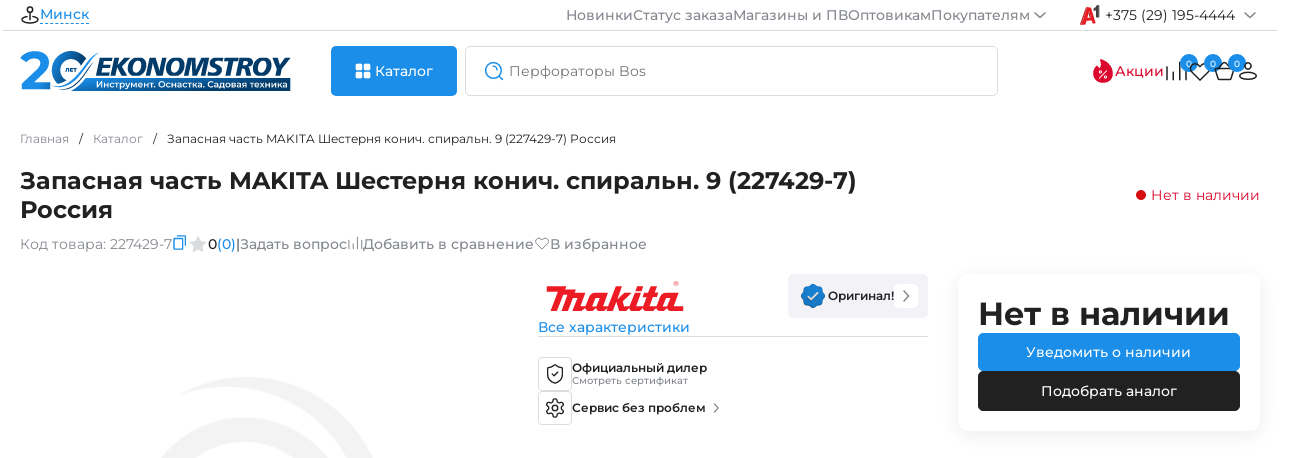

--- FILE ---
content_type: text/html; charset=utf-8
request_url: https://espt.by/index.php?way=common/search/action
body_size: 1896
content:
<div class="searchAjax-content-left">
			<div class="searchAjax-content-lf">
			<div class="h4">Часто ищут</div>
			<div class="searchAjax-content-scroll">
								<div class="search-history-link" onClick="search.queryInput('Перфоратор SDS-max BOSCH GBH 12-52 D (case)');">
					<svg width="24" height="24"><use xlink:href="#search"></use></svg>
					<span>Перфоратор SDS-max BOSCH GBH 12-52 D (case)</span>
				</div>
								<div class="search-history-link" onClick="search.queryInput('Курвиметр BOSCH GWM 40 (carton)');">
					<svg width="24" height="24"><use xlink:href="#search"></use></svg>
					<span>Курвиметр BOSCH GWM 40 (carton)</span>
				</div>
								<div class="search-history-link" onClick="search.queryInput('Перфоратор SDS-max BOSCH GBH 12-52 DV (case)');">
					<svg width="24" height="24"><use xlink:href="#search"></use></svg>
					<span>Перфоратор SDS-max BOSCH GBH 12-52 DV (case)</span>
				</div>
								<div class="search-history-link" onClick="search.queryInput('Мотокоса HUSQVARNA Травокосилка 555RXT');">
					<svg width="24" height="24"><use xlink:href="#search"></use></svg>
					<span>Мотокоса HUSQVARNA Травокосилка 555RXT</span>
				</div>
								<div class="search-history-link" onClick="search.queryInput('Оснастка к нивелирам BOSCH BT 170 HD (carton)');">
					<svg width="24" height="24"><use xlink:href="#search"></use></svg>
					<span>Оснастка к нивелирам BOSCH BT 170 HD (carton)</span>
				</div>
							</div>
		</div>
					<div class="searchAjax-content-lf" id="queryHistory">
				<div class="h4">История запросов</div>
				<div class="searchAjax-content-scroll">
											<div class="search-history-link">
							<svg width="24" height="24" onClick="search.queryInput('gsh 16-');"><use xlink:href="#search"></use></svg>
							<span onClick="search.queryInput('gsh 16-');">gsh 16-</span>
							<svg width="20" height="20" onClick="search.queryDelete(this, 12704);"><use xlink:href="#cancel"></use></svg>
						</div>
											<div class="search-history-link">
							<svg width="24" height="24" onClick="search.queryInput('твердосплавная коронка bosch коронки endurance for heavy metal');"><use xlink:href="#search"></use></svg>
							<span onClick="search.queryInput('твердосплавная коронка bosch коронки endurance for heavy metal');">твердосплавная коронка bosch коронки endurance for heavy metal</span>
							<svg width="20" height="20" onClick="search.queryDelete(this, 12700);"><use xlink:href="#cancel"></use></svg>
						</div>
											<div class="search-history-link">
							<svg width="24" height="24" onClick="search.queryInput('2608594');"><use xlink:href="#search"></use></svg>
							<span onClick="search.queryInput('2608594');">2608594</span>
							<svg width="20" height="20" onClick="search.queryDelete(this, 12699);"><use xlink:href="#cancel"></use></svg>
						</div>
											<div class="search-history-link">
							<svg width="24" height="24" onClick="search.queryInput('клеево');"><use xlink:href="#search"></use></svg>
							<span onClick="search.queryInput('клеево');">клеево</span>
							<svg width="20" height="20" onClick="search.queryDelete(this, 12696);"><use xlink:href="#cancel"></use></svg>
						</div>
											<div class="search-history-link">
							<svg width="24" height="24" onClick="search.queryInput('gcm 12');"><use xlink:href="#search"></use></svg>
							<span onClick="search.queryInput('gcm 12');">gcm 12</span>
							<svg width="20" height="20" onClick="search.queryDelete(this, 12691);"><use xlink:href="#cancel"></use></svg>
						</div>
									</div>
			</div>
		 
	 
		</div>
<div class="searchAjax-content-right">
	<div class="h4">Вам могут понравиться</div>
		<div class="product-search">
		<div class="product-search-img"><img src="https://espt.by/remote/image/cache/webp/catalog/COF067027-77x77.webp" alt="Milwaukee Двигатель алмазного сверления Milwaukee MXF DCD350 KIT-122 (4933493143) (тип аккумулятора: Li-ion, 12 Ач, диаметр сверления: 350мм, скорость без нагр"></div>
		<div class="product-search-info">
			<div class="product-search-top">
				<a href="https://espt.by/milwaukee" class="tag-brand">Milwaukee</a>
				<div class="product-search-model">Код: <span>4933493143</span></div>
			</div>
			<div class="product-search-name">
				<a href="https://espt.by/milwaukee-dvigatel-almaznogo-sverleniya-milwaukee-mxf-dcd350-kit-122-4933493143-tip-akkumulyatora-li-ion-12-ach-diametr-sverleniya-350mm-skorost-bez-nagr?search=" class="title-card">Milwaukee Двигатель алмазного сверления Milwaukee MXF DCD350 KIT-122 (4933493143) (тип аккумулятора: Li-ion, 12 Ач, диаметр сверления: 350мм, скорость без нагр</a>
			</div>
			<div class="price-card">
			
											<div class="h5">41209,00 р.</div>
										</div>
		</div>
	</div>
		<div class="product-search">
		<div class="product-search-img"><img src="https://espt.by/remote/image/cache/webp/catalog/COF055876-77x77.webp" alt="Milwaukee Установка алмазного сверления DD 3-152"></div>
		<div class="product-search-info">
			<div class="product-search-top">
				<a href="https://espt.by/milwaukee" class="tag-brand">Milwaukee</a>
				<div class="product-search-model">Код: <span>4933428000</span></div>
			</div>
			<div class="product-search-name">
				<a href="https://espt.by/milwaukee-ustanovka-almaznogo-sverleniya-dd-3-152?search=" class="title-card">Milwaukee Установка алмазного сверления DD 3-152</a>
			</div>
			<div class="price-card">
			
											<div class="h5">8090,00 р.</div>
										</div>
		</div>
	</div>
		<div class="product-search">
		<div class="product-search-img"><img src="https://espt.by/remote/image/cache/webp/catalog/COF050856-77x77.webp" alt="Milwaukee Акк. резьбонарезной инструмент для труб M18 FPT2-0C"></div>
		<div class="product-search-info">
			<div class="product-search-top">
				<a href="https://espt.by/milwaukee" class="tag-brand">Milwaukee</a>
				<div class="product-search-model">Код: <span>4933478596</span></div>
			</div>
			<div class="product-search-name">
				<a href="https://espt.by/milwaukee-akk-rez-bonareznoy-instrument-dlya-trub-m18-fpt2-0c?search=" class="title-card">Milwaukee Акк. резьбонарезной инструмент для труб M18 FPT2-0C</a>
			</div>
			<div class="price-card">
			
											<div class="h5">6790,00 р.</div>
										</div>
		</div>
	</div>
		<div class="product-search">
		<div class="product-search-img"><img src="https://espt.by/remote/image/cache/webp/catalog/COF066495-77x77.webp" alt="Гайковерт Milwaukee M18 FHIWF1R-122С (2 АКБ*12 Ah, case)"></div>
		<div class="product-search-info">
			<div class="product-search-top">
				<a href="https://espt.by/milwaukee" class="tag-brand">Milwaukee</a>
				<div class="product-search-model">Код: <span>4933493141</span></div>
			</div>
			<div class="product-search-name">
				<a href="https://espt.by/milwaukee-gaykovert-milwaukee-m18-fhiwf1r-122s-4933493141-pitanie-akkumulyator-li-ion-1670-ob-min-2000-nm-napryazhenie-akkumulyatora-18-v-besschetochnyy-dvig?search=" class="title-card">Гайковерт Milwaukee M18 FHIWF1R-122С (2 АКБ*12 Ah, case)</a>
			</div>
			<div class="price-card">
			
											<div class="h5">6789,00 р.</div>
										</div>
		</div>
	</div>
		<div class="product-search">
		<div class="product-search-img"><img src="https://espt.by/remote/image/cache/webp/catalog/COF051345-77x77.webp" alt="Milwaukee Набор матриц для медных наконечников DIN13 (16-300 мм)"></div>
		<div class="product-search-info">
			<div class="product-search-top">
				<a href="https://espt.by/milwaukee" class="tag-brand">Milwaukee</a>
				<div class="product-search-model">Код: <span>4932472000</span></div>
			</div>
			<div class="product-search-name">
				<a href="https://espt.by/milwaukee-nabor-matric-dlya-mednyh-nakonechnikov-din13-16-300-mm?search=" class="title-card">Milwaukee Набор матриц для медных наконечников DIN13 (16-300 мм)</a>
			</div>
			<div class="price-card">
			
											<div class="h5">6669,00 р.</div>
										</div>
		</div>
	</div>
		<div class="product-search">
		<div class="product-search-img"><img src="https://espt.by/remote/image/cache/webp/catalog/COF000718-77x77.webp" alt="Отбойный молоток MAKITA HM 1812 (case)"></div>
		<div class="product-search-info">
			<div class="product-search-top">
				<a href="https://espt.by/makita" class="tag-brand">MAKITA</a>
				<div class="product-search-model">Код: <span>HM1812</span></div>
			</div>
			<div class="product-search-name">
				<a href="https://espt.by/otboinyi-molotok-makita-hm-1812?search=" class="title-card">Отбойный молоток MAKITA HM 1812 (case)</a>
			</div>
			<div class="price-card">
			
											<div class="h5">6295,00 р.</div>
										</div>
		</div>
	</div>
		<div class="product-search">
		<div class="product-search-img"><img src="https://espt.by/remote/image/cache/webp/catalog/COF055964-77x77.webp" alt="Отбойный молоток Milwaukee K1528H (case)"></div>
		<div class="product-search-info">
			<div class="product-search-top">
				<a href="https://espt.by/milwaukee" class="tag-brand">Milwaukee</a>
				<div class="product-search-model">Код: <span>4933464118</span></div>
			</div>
			<div class="product-search-name">
				<a href="https://espt.by/milwaukee-otboynyy-molotok-k1528h-16kg?search=" class="title-card">Отбойный молоток Milwaukee K1528H (case)</a>
			</div>
			<div class="price-card">
			
											<div class="h5">6252,00 р.</div>
										</div>
		</div>
	</div>
		<div class="product-search">
		<div class="product-search-img"><img src="https://espt.by/remote/image/cache/webp/catalog/COF055869-77x77.webp" alt="Milwaukee Дрель на магнитной станине MDP 41"></div>
		<div class="product-search-info">
			<div class="product-search-top">
				<a href="https://espt.by/milwaukee" class="tag-brand">Milwaukee</a>
				<div class="product-search-model">Код: <span>4933451014</span></div>
			</div>
			<div class="product-search-name">
				<a href="https://espt.by/milwaukee-drel-na-magnitnoy-stanine-mdp-41?search=" class="title-card">Milwaukee Дрель на магнитной станине MDP 41</a>
			</div>
			<div class="price-card">
			
											<div class="h5">6088,00 р.</div>
										</div>
		</div>
	</div>
		</div>



--- FILE ---
content_type: image/svg+xml
request_url: https://espt.by/uploads/m.svg
body_size: 801
content:
<svg width="82" height="82" viewBox="0 0 82 82" fill="none" xmlns="http://www.w3.org/2000/svg">
<path fill-rule="evenodd" clip-rule="evenodd" d="M20.76 75.4054C25.0477 77.0151 29.7052 77.8975 34.5739 77.8975C55.8284 77.8975 73.0586 61.0825 73.0586 40.3401C73.0586 19.5978 55.8284 2.7828 34.5739 2.7828C29.7024 2.7828 25.0422 3.66615 20.7525 5.27767C26.5373 1.91904 33.2338 0 40.3708 0C62.2655 0 80.0146 18.0605 80.0146 40.3394C80.0146 62.6182 62.2655 80.6787 40.3708 80.6787C33.2369 80.6787 26.5431 78.7613 20.76 75.4054Z" fill="#212121"/>
<path d="M59.0783 53.1977C60.7911 54.1808 61.3692 56.3999 60.136 57.9424C56.9351 61.946 52.6842 65.0773 47.7977 66.9912C41.7675 69.3529 35.1033 69.73 28.8303 68.0643C22.5573 66.3985 17.023 62.7823 13.0787 57.772C9.13442 52.7616 6.99867 46.6346 7 40.3335C7.00133 34.0323 9.13966 27.9062 13.0861 22.8974C17.0324 17.8885 22.5683 14.2745 28.842 12.6113C35.1157 10.9481 41.7797 11.3277 47.8089 13.6919C52.6947 15.6077 56.9442 18.7407 60.1434 22.7455C61.376 24.2885 60.797 26.5074 59.0837 27.4898C57.4366 28.4342 55.3568 27.8733 54.1276 26.4262C51.7445 23.6208 48.6654 21.4195 45.1552 20.0431C40.563 18.2424 35.4873 17.9532 30.7089 19.22C25.9305 20.4868 21.714 23.2395 18.7082 27.0545C15.7024 30.8695 14.0737 35.5355 14.0727 40.3349C14.0717 45.1342 15.6984 49.8009 18.7026 53.6171C21.7068 57.4333 25.9221 60.1876 30.7 61.4563C35.4779 62.725 40.5537 62.4378 45.1467 60.6389C48.6575 59.2639 51.7375 57.0638 54.1218 54.2592C55.3516 52.8127 57.4316 52.2526 59.0783 53.1977Z" fill="#3E5F8A"/>
<ellipse cx="73.5219" cy="40.3359" rx="3.70937" ry="4.63671" fill="#212121"/>
<rect x="46.5576" y="35.6992" width="21.7925" height="9.27341" rx="4.63671" fill="#212121"/>
</svg>


--- FILE ---
content_type: image/svg+xml
request_url: https://espt.by/uploads/catalog/logo_bigN-20.svg
body_size: 13068
content:
<svg width="325" height="48" viewBox="0 0 325 48" fill="none" xmlns="http://www.w3.org/2000/svg">
<g clip-path="url(#clip0_7635_10678)">
<path d="M110.109 12.041H100.531L99.625 16.4229H108.633L107.803 20.3584H98.7793L97.6416 25.7383H107.557L106.684 29.8135H90.9414L95.5947 7.99316H110.983L110.109 12.041ZM122.159 18.5596L128.531 29.8135H121.767L116.486 19.3125L114.26 29.8135H108.434L113.087 7.99316H118.883L116.994 16.9453L124.978 7.99316H132.341L122.159 18.5596ZM145.485 7.99316C146.804 8.40484 147.928 9.06066 148.854 9.96484C150.556 11.6148 151.406 13.9113 151.406 16.8525C151.406 18.4205 151.165 19.9681 150.684 21.4951C150.202 23.0117 149.541 24.3391 148.701 25.4766C147.512 27.0651 146.072 28.2797 144.381 29.1201C143.818 29.3979 143.236 29.6286 142.633 29.8135H134.965C133.677 29.3975 132.577 28.7479 131.667 27.8594C129.966 26.1786 129.115 23.8516 129.115 20.8799C129.115 19.3223 129.326 17.8209 129.746 16.376C130.177 14.931 130.781 13.6752 131.56 12.6094C132.81 10.8877 134.281 9.60162 135.972 8.75098C136.586 8.44188 137.233 8.19001 137.911 7.99316H145.485ZM170.971 29.8135H163.783L160.068 17.6064C159.894 17.0531 159.745 16.4888 159.622 15.915C159.499 15.3311 159.407 14.7211 159.346 14.0859H159.115C159.013 14.8853 158.905 15.6494 158.792 16.377C158.679 17.094 158.556 17.7702 158.423 18.4053L156.013 29.8135H150.663L155.315 7.99316H162.5L165.895 19.0664C166.202 20.0501 166.438 20.8964 166.602 21.6035C166.765 22.3105 166.883 22.9873 166.955 23.6328H167.217C167.258 23.0283 167.34 22.3568 167.463 21.6191C167.586 20.8813 167.755 20.0199 167.97 19.0361L170.305 7.99316H175.624L170.971 29.8135ZM191.342 7.99316C192.661 8.40486 193.784 9.06072 194.711 9.96484C196.412 11.6148 197.264 13.9113 197.264 16.8525C197.264 18.4205 197.023 19.9682 196.541 21.4951C196.059 23.0119 195.398 24.339 194.558 25.4766C193.369 27.0651 191.928 28.2797 190.237 29.1201C189.675 29.3979 189.092 29.6286 188.489 29.8135H180.821C179.534 29.3975 178.435 28.7478 177.524 27.8594C175.823 26.1786 174.973 23.8518 174.973 20.8799C174.973 19.3223 175.182 17.8208 175.603 16.376C176.033 14.931 176.638 13.6752 177.417 12.6094C178.667 10.8878 180.138 9.60157 181.829 8.75098C182.443 8.44202 183.09 8.18999 183.768 7.99316H191.342ZM222.089 29.8135H216.693L219.442 16.6377C219.586 15.9102 219.755 15.1415 219.949 14.332C220.154 13.5224 220.38 12.6611 220.626 11.749H220.441L211.947 29.8135H206.559L205.775 11.749H205.514C205.268 13.1632 205.063 14.337 204.899 15.2695C204.735 16.1917 204.627 16.771 204.576 17.0068L201.812 29.8135H196.447L201.115 7.99316H210.172L210.648 19.082C210.659 19.3175 210.664 19.5688 210.664 19.835C210.674 20.0911 210.68 20.4198 210.68 20.8193C210.68 21.1574 210.669 21.5469 210.648 21.9873C210.638 22.4279 210.618 22.9208 210.587 23.4639C210.782 22.808 211.023 22.1153 211.31 21.3877C211.607 20.6499 211.956 19.8509 212.355 18.9902L217.408 7.99316H226.804L222.089 29.8135ZM242.123 7.99316C242.762 8.12677 243.338 8.28605 243.85 8.47266L242.496 12.7314C241.697 12.3728 240.887 12.1058 240.067 11.9316C239.248 11.7472 238.407 11.6553 237.546 11.6553C236.245 11.6553 235.246 11.8499 234.549 12.2393C233.862 12.6184 233.519 13.1719 233.519 13.8994C233.519 14.6885 234.298 15.4061 235.855 16.0518C236.48 16.3078 236.972 16.5231 237.331 16.6973C239.145 17.5785 240.38 18.44 241.036 19.2803C241.692 20.1206 242.019 21.1919 242.02 22.4932C242.019 24.881 241.107 26.7874 239.283 28.2119C238.361 28.9266 237.273 29.46 236.019 29.8135H226.932C226.115 29.6353 225.318 29.4093 224.541 29.1338L225.801 24.6299C226.713 25.0807 227.595 25.4191 228.445 25.6445C229.306 25.87 230.147 25.9824 230.967 25.9824C232.463 25.9824 233.641 25.7368 234.502 25.2451C235.363 24.7532 235.794 24.0865 235.794 23.2461C235.794 22.1906 234.65 21.2069 232.365 20.2949C231.792 20.0696 231.346 19.89 231.028 19.7568C229.788 19.2342 228.865 18.5468 228.261 17.6963C227.656 16.8458 227.354 15.8208 227.354 14.6221C227.354 12.511 228.2 10.7991 229.891 9.4873C230.742 8.82147 231.728 8.32374 232.848 7.99316H242.123ZM261.335 12.1953H255.754L252.006 29.8135H246.118L249.866 12.1953H244.455L245.329 7.99316H262.24L261.335 12.1953ZM272.008 7.99316C274.301 8.06168 276.049 8.51342 277.254 9.35059C278.566 10.2524 279.222 11.6011 279.222 13.3945C279.222 15.0034 278.7 16.2896 277.654 17.2529C276.609 18.2163 275.127 18.775 273.211 18.9287C273.805 19.2976 274.267 19.7333 274.595 20.2354C274.923 20.7272 275.184 21.4496 275.379 22.4023L276.99 29.8135H271.256L269.722 22.8027C269.578 22.188 269.311 21.7567 268.922 21.5107C268.543 21.2651 267.938 21.1426 267.108 21.1426H266.062L264.236 29.8135H258.518L263.14 7.99316H272.008ZM295.508 7.99316C296.827 8.40483 297.95 9.06065 298.877 9.96484C300.578 11.6148 301.429 13.9113 301.429 16.8525C301.429 18.4205 301.188 19.9681 300.706 21.4951C300.224 23.0119 299.563 24.339 298.723 25.4766C297.534 27.065 296.094 28.2797 294.403 29.1201C293.841 29.398 293.258 29.6286 292.655 29.8135H284.987C283.7 29.3975 282.6 28.7479 281.689 27.8594C279.989 26.1786 279.138 23.8517 279.138 20.8799C279.138 19.3223 279.348 17.8209 279.769 16.376C280.199 14.931 280.803 13.6752 281.582 12.6094C282.832 10.8877 284.303 9.60162 285.994 8.75098C286.609 8.44188 287.255 8.19001 287.934 7.99316H295.508ZM313.678 21.5723L311.929 29.8135H306.133L307.76 21.5723L302.444 7.99316H308.809L310.85 14.332C310.87 14.3941 310.947 14.7016 311.08 15.2539C311.224 15.8072 311.357 16.3304 311.479 16.8223C311.828 16.2381 312.146 15.7205 312.433 15.2695C312.719 14.8085 312.935 14.4755 313.078 14.2705L317.667 7.99316H324.477L313.678 21.5723ZM141.383 11.5332C140.492 11.5333 139.651 11.7949 138.862 12.3174C138.084 12.84 137.381 13.6086 136.756 14.623C136.244 15.453 135.828 16.4628 135.511 17.6514C135.193 18.8297 135.034 19.9832 135.034 21.1104C135.034 22.6473 135.388 23.8623 136.095 24.7539C136.802 25.6351 137.771 26.076 139 26.0762C139.892 26.0762 140.717 25.8254 141.476 25.3232C142.234 24.8108 142.961 24.0263 143.658 22.9707C144.171 22.1611 144.586 21.1668 144.903 19.9883C145.221 18.8098 145.38 17.6619 145.38 16.5449C145.38 14.9463 145.032 13.7109 144.335 12.8398C143.638 11.969 142.653 11.5332 141.383 11.5332ZM187.24 11.5332C186.349 11.5333 185.508 11.7948 184.719 12.3174C183.94 12.84 183.237 13.6085 182.612 14.623C182.1 15.4531 181.685 16.4628 181.367 17.6514C181.05 18.8297 180.891 19.9832 180.891 21.1104C180.891 22.6472 181.244 23.8623 181.951 24.7539C182.658 25.6352 183.628 26.0761 184.857 26.0762C185.749 26.0761 186.574 25.8252 187.332 25.3232C188.09 24.8108 188.819 24.0263 189.516 22.9707C190.028 22.1611 190.443 21.1667 190.761 19.9883C191.078 18.8099 191.237 17.6619 191.237 16.5449C191.237 14.9463 190.888 13.7109 190.191 12.8398C189.495 11.9691 188.511 11.5333 187.24 11.5332ZM291.405 11.5332C290.514 11.5333 289.674 11.7949 288.885 12.3174C288.106 12.84 287.403 13.6086 286.778 14.623C286.266 15.453 285.851 16.4628 285.533 17.6514C285.216 18.8297 285.057 19.9832 285.057 21.1104C285.057 22.6474 285.41 23.8623 286.117 24.7539C286.824 25.6352 287.793 26.076 289.022 26.0762C289.914 26.0762 290.74 25.8254 291.498 25.3232C292.256 24.8108 292.984 24.0263 293.681 22.9707C294.193 22.1611 294.608 21.1668 294.926 19.9883C295.243 18.8098 295.402 17.6619 295.402 16.5449C295.402 14.9463 295.054 13.7109 294.357 12.8398C293.661 11.9689 292.676 11.5332 291.405 11.5332ZM266.924 17.084H268.999C270.352 17.084 271.397 16.8375 272.135 16.3457C272.873 15.8435 273.242 15.1411 273.242 14.2393C273.242 13.4916 272.986 12.9279 272.474 12.5488C271.971 12.1698 271.222 11.9795 270.229 11.9795H267.954L266.924 17.084Z" fill="#003B6A"/>
<path d="M324.078 48H61.1719V47.9688C67.7976 44.2714 74.0168 39.4606 78.0361 33.4307C78.2927 33.0457 78.5508 32.6642 78.8057 32.2832H324.078V48Z" fill="url(#paint0_linear_7635_10678)"/>
<path d="M44.9163 42.1729C41.2637 42.1729 39.3611 41.9165 36.9864 41.0779C41.3403 43.2008 46.5898 43.797 49.7111 43.2267C58.1945 41.6767 65.2541 37.8417 74.2836 25.8945C86.5714 9.63626 87.5747 5.74985 95.2769 1.86781C88.9345 3.34381 83.9601 8.52644 78.4665 16.2168C59.9249 42.1729 49.5564 42.1729 44.9186 42.1729L44.9163 42.1729Z" fill="#1B8EE9"/>
<path d="M18.0166 0.206055C21.3572 0.206085 24.2699 0.763417 26.7539 1.87695C29.2807 2.94768 31.2291 4.46841 32.5996 6.43848C34.0129 8.40857 34.7197 10.7639 34.7197 13.5049C34.7197 14.9611 34.5271 16.4178 34.1416 17.874C33.7989 19.2873 33.0705 20.7865 31.957 22.3711C30.8863 23.9557 29.3016 25.7331 27.2031 27.7031L16.8369 37.4678H36.1973V45.9482H2.21191V39.2031L19.5586 22.8203C20.929 21.5784 21.9357 20.4645 22.5781 19.4795C23.2204 18.4946 23.6482 17.5949 23.8623 16.7812C24.1192 15.9676 24.248 15.2184 24.248 14.5332C24.248 12.7344 23.6268 11.3631 22.3848 10.4209C21.1856 9.43601 19.4081 8.94337 17.0527 8.94336C15.1682 8.94336 13.4117 9.30803 11.7842 10.0361C10.1998 10.7642 8.85072 11.8989 7.7373 13.4404L0.15625 8.55859C1.8694 5.98888 4.26793 3.9541 7.35156 2.45508C10.4353 0.956047 13.9906 0.206055 18.0166 0.206055ZM61.1641 0C64.3227 4.35705e-05 67.3012 0.610004 70.0996 1.8291C72.898 3.02051 75.337 4.65445 77.415 6.73242C78.1208 7.4382 78.7734 8.18769 79.377 8.97656C78.1241 10.4862 76.8647 12.1467 75.5791 13.9463C74.6665 15.2238 73.7717 16.4359 72.8984 17.5879C72.2395 16.021 71.3491 14.661 70.2236 13.5088C69.06 12.3175 67.6895 11.3743 66.1104 10.6816C64.5588 9.98897 62.9096 9.6436 61.1641 9.64355C59.3909 9.64355 57.714 9.98906 56.1348 10.6816C54.5833 11.3743 53.2262 12.3175 52.0625 13.5088C50.8989 14.7001 49.97 16.1125 49.2773 17.7471C48.6124 19.3818 48.2793 21.1279 48.2793 22.9844C48.2793 24.8685 48.6124 26.6279 49.2773 28.2627C49.9701 29.8698 50.8988 31.2828 52.0625 32.502C53.1077 33.5719 54.31 34.4397 55.668 35.1074C51.093 38.1725 47.5821 39.0695 44.9941 39.3994C44.9529 39.3588 44.911 39.3183 44.8701 39.2773C42.7921 37.1993 41.1439 34.7603 39.9248 31.9619C38.7334 29.1634 38.1377 26.1708 38.1377 22.9844C38.1377 19.8259 38.7335 16.8472 39.9248 14.0488C41.144 11.2503 42.792 8.81055 44.8701 6.73242C46.9482 4.6543 49.388 3.02057 52.1865 1.8291C54.985 0.610021 57.9777 0 61.1641 0ZM59.0312 24.9727H57.5391V21.6465H56.5127L56.4971 22.168C56.4842 22.6011 56.4544 22.9957 56.4072 23.3516C56.3643 23.7031 56.2888 24.0074 56.1816 24.2646C56.0744 24.5176 55.9228 24.7134 55.7256 24.8506C55.5326 24.9878 55.2814 25.0557 54.9727 25.0557C54.8783 25.0557 54.7771 25.05 54.6699 25.0371C54.5628 25.0242 54.449 25.0026 54.3291 24.9727L54.4062 23.7568C54.4663 23.7697 54.5228 23.7764 54.5742 23.7764C54.7413 23.7763 54.8658 23.7074 54.9473 23.5703C55.0287 23.4331 55.0842 23.2482 55.1143 23.0166C55.1442 22.7808 55.1633 22.517 55.1719 22.2256L55.2305 20.4697H59.0312V24.9727ZM63.4873 21.6143H61.3193V22.1426H63.2236V23.2354H61.3193V23.8271H63.5703V24.9727H59.8271V20.4697H63.4873V21.6143ZM68.0146 21.6465H66.6953V24.9727H65.2031V21.6465H63.8848V20.4697H68.0146V21.6465Z" fill="url(#paint1_linear_7635_10678)"/>
<path d="M56.2772 44.9324C52.1228 46.1208 46.77 46.343 44.7269 46.1208C47.7993 46.6749 51.3661 46.7102 55.5273 46.1208C62.7122 45.1031 70.188 38.6593 75.7081 31.1072C83.2966 20.7252 84.6781 16.9313 89.2824 12.4779C84.9741 15.8105 81.9172 19.864 78.5358 25.0853C70.2727 37.8445 62.6328 43.1143 56.2772 44.9324Z" fill="#003B6A"/>
<path d="M91.995 43.7119V36.2349H93.3622V41.5436L97.3784 36.2349H98.6709V43.7119H97.3037V38.4139L93.2874 43.7119H91.995ZM100.618 43.7119V38.008H101.953V40.3259H104.826V38.008H106.161V43.7119H104.826V41.4581H101.953V43.7119H100.618ZM110.546 43.7867C109.948 43.7867 109.414 43.6621 108.944 43.4128C108.481 43.1565 108.118 42.8075 107.855 42.366C107.591 41.9245 107.46 41.4225 107.46 40.86C107.46 40.2903 107.591 39.7882 107.855 39.3539C108.118 38.9124 108.481 38.567 108.944 38.3178C109.414 38.0685 109.948 37.9439 110.546 37.9439C111.102 37.9439 111.59 38.0578 112.01 38.2857C112.437 38.5065 112.761 38.834 112.982 39.2684L111.956 39.8666C111.786 39.596 111.575 39.3966 111.326 39.2684C111.084 39.1402 110.821 39.0761 110.536 39.0761C110.208 39.0761 109.913 39.1474 109.649 39.2898C109.386 39.4322 109.179 39.6387 109.03 39.9093C108.88 40.1728 108.805 40.4897 108.805 40.86C108.805 41.2302 108.88 41.5507 109.03 41.8213C109.179 42.0848 109.386 42.2877 109.649 42.4301C109.913 42.5726 110.208 42.6438 110.536 42.6438C110.821 42.6438 111.084 42.5797 111.326 42.4515C111.575 42.3233 111.786 42.1239 111.956 41.8533L112.982 42.4515C112.761 42.8788 112.437 43.2099 112.01 43.4449C111.59 43.6727 111.102 43.7867 110.546 43.7867ZM115.291 43.7119V38.8198L115.601 39.1402H113.283V38.008H118.624V39.1402H116.316L116.626 38.8198V43.7119H115.291ZM122.754 43.7867C122.291 43.7867 121.867 43.6799 121.483 43.4662C121.105 43.2526 120.803 42.9322 120.575 42.5049C120.354 42.0705 120.244 41.5222 120.244 40.86C120.244 40.1906 120.35 39.6423 120.564 39.215C120.785 38.7877 121.084 38.4709 121.461 38.2644C121.839 38.0507 122.27 37.9439 122.754 37.9439C123.316 37.9439 123.811 38.065 124.238 38.3071C124.673 38.5492 125.015 38.8874 125.264 39.3218C125.52 39.7562 125.648 40.2689 125.648 40.86C125.648 41.451 125.52 41.9673 125.264 42.4088C125.015 42.8432 124.673 43.1814 124.238 43.4235C123.811 43.6656 123.316 43.7867 122.754 43.7867ZM119.592 45.7841V38.008H120.863V39.3539L120.82 40.8706L120.927 42.3874V45.7841H119.592ZM122.604 42.6438C122.925 42.6438 123.209 42.5726 123.459 42.4301C123.715 42.2877 123.918 42.0812 124.068 41.8106C124.217 41.54 124.292 41.2231 124.292 40.86C124.292 40.4897 124.217 40.1728 124.068 39.9093C123.918 39.6387 123.715 39.4322 123.459 39.2898C123.209 39.1474 122.925 39.0761 122.604 39.0761C122.284 39.0761 121.995 39.1474 121.739 39.2898C121.483 39.4322 121.28 39.6387 121.13 39.9093C120.981 40.1728 120.906 40.4897 120.906 40.86C120.906 41.2231 120.981 41.54 121.13 41.8106C121.28 42.0812 121.483 42.2877 121.739 42.4301C121.995 42.5726 122.284 42.6438 122.604 42.6438ZM127.334 45.8589C127.056 45.8589 126.778 45.8126 126.5 45.72C126.223 45.6275 125.991 45.4993 125.806 45.3355L126.34 44.3528C126.475 44.4739 126.629 44.57 126.799 44.6412C126.97 44.7124 127.145 44.748 127.323 44.748C127.565 44.748 127.761 44.6875 127.91 44.5664C128.06 44.4454 128.199 44.2424 128.327 43.9576L128.658 43.2099L128.765 43.0497L130.922 38.008H132.204L129.534 44.1712C129.356 44.5985 129.156 44.9367 128.936 45.186C128.722 45.4352 128.48 45.6097 128.209 45.7094C127.946 45.809 127.654 45.8589 127.334 45.8589ZM128.508 43.9149L125.934 38.008H127.323L129.416 42.9322L128.508 43.9149ZM133.132 43.7119V38.008H134.531L136.827 42.0563H136.272L138.686 38.008H139.936L139.946 43.7119H138.739V39.4393L138.953 39.5782L136.817 43.1138H136.24L134.093 39.482L134.349 39.418V43.7119H133.132ZM144.397 43.7867C143.763 43.7867 143.208 43.6621 142.731 43.4128C142.261 43.1565 141.894 42.8075 141.631 42.366C141.374 41.9245 141.246 41.4225 141.246 40.86C141.246 40.2903 141.371 39.7882 141.62 39.3539C141.876 38.9124 142.225 38.567 142.667 38.3178C143.115 38.0685 143.624 37.9439 144.194 37.9439C144.75 37.9439 145.244 38.065 145.679 38.3071C146.113 38.5492 146.455 38.891 146.704 39.3325C146.953 39.774 147.078 40.2938 147.078 40.892C147.078 40.949 147.075 41.0131 147.067 41.0843C147.067 41.1555 147.064 41.2231 147.057 41.2872H142.303V40.4007H146.352L145.828 40.6784C145.835 40.3508 145.768 40.0624 145.625 39.8132C145.483 39.5639 145.287 39.3681 145.038 39.2257C144.796 39.0833 144.515 39.0121 144.194 39.0121C143.867 39.0121 143.578 39.0833 143.329 39.2257C143.087 39.3681 142.895 39.5675 142.752 39.8239C142.617 40.0731 142.549 40.3686 142.549 40.7104V40.924C142.549 41.2659 142.627 41.5685 142.784 41.832C142.941 42.0954 143.162 42.2984 143.446 42.4408C143.731 42.5832 144.059 42.6544 144.429 42.6544C144.75 42.6544 145.038 42.6046 145.294 42.5049C145.551 42.4052 145.779 42.2485 145.978 42.0349L146.694 42.8574C146.437 43.1565 146.113 43.3879 145.722 43.5517C145.337 43.7084 144.896 43.7867 144.397 43.7867ZM148.538 43.7119V38.008H149.874V40.3259H152.747V38.008H154.082V43.7119H152.747V41.4581H149.874V43.7119H148.538ZM157.057 43.7119V38.8198L157.367 39.1402H155.049V38.008H160.39V39.1402H158.083L158.392 38.8198V43.7119H157.057ZM161.232 43.7867C160.99 43.7867 160.784 43.7048 160.613 43.541C160.442 43.3701 160.356 43.1565 160.356 42.9001C160.356 42.6295 160.442 42.4159 160.613 42.2592C160.784 42.0954 160.99 42.0136 161.232 42.0136C161.474 42.0136 161.681 42.0954 161.852 42.2592C162.023 42.4159 162.108 42.6295 162.108 42.9001C162.108 43.1565 162.023 43.3701 161.852 43.541C161.681 43.7048 161.474 43.7867 161.232 43.7867ZM170.007 43.8187C169.423 43.8187 168.886 43.7226 168.394 43.5303C167.903 43.3381 167.476 43.071 167.112 42.7292C166.749 42.3803 166.468 41.9744 166.269 41.5115C166.069 41.0415 165.97 40.5288 165.97 39.9734C165.97 39.418 166.069 38.9088 166.269 38.4459C166.468 37.976 166.749 37.5701 167.112 37.2282C167.476 36.8793 167.903 36.6087 168.394 36.4165C168.886 36.2242 169.42 36.1281 169.996 36.1281C170.58 36.1281 171.114 36.2242 171.599 36.4165C172.09 36.6087 172.517 36.8793 172.88 37.2282C173.244 37.5701 173.525 37.976 173.724 38.4459C173.924 38.9088 174.023 39.418 174.023 39.9734C174.023 40.5288 173.924 41.0415 173.724 41.5115C173.525 41.9815 173.244 42.3874 172.88 42.7292C172.517 43.071 172.09 43.3381 171.599 43.5303C171.114 43.7226 170.584 43.8187 170.007 43.8187ZM169.996 42.601C170.374 42.601 170.723 42.5369 171.043 42.4088C171.364 42.2806 171.641 42.099 171.876 41.864C172.111 41.6219 172.293 41.3442 172.421 41.0309C172.556 40.7104 172.624 40.3579 172.624 39.9734C172.624 39.5889 172.556 39.2399 172.421 38.9266C172.293 38.6062 172.111 38.3284 171.876 38.0934C171.641 37.8513 171.364 37.6662 171.043 37.538C170.723 37.4098 170.374 37.3457 169.996 37.3457C169.619 37.3457 169.27 37.4098 168.95 37.538C168.636 37.6662 168.359 37.8513 168.117 38.0934C167.882 38.3284 167.696 38.6062 167.561 38.9266C167.433 39.2399 167.369 39.5889 167.369 39.9734C167.369 40.3508 167.433 40.6997 167.561 41.0202C167.696 41.3406 167.882 41.6219 168.117 41.864C168.352 42.099 168.629 42.2806 168.95 42.4088C169.27 42.5369 169.619 42.601 169.996 42.601ZM178.005 43.7867C177.407 43.7867 176.872 43.6621 176.402 43.4128C175.94 43.1565 175.576 42.8075 175.313 42.366C175.049 41.9245 174.918 41.4225 174.918 40.86C174.918 40.2903 175.049 39.7882 175.313 39.3539C175.576 38.9124 175.94 38.567 176.402 38.3178C176.872 38.0685 177.407 37.9439 178.005 37.9439C178.56 37.9439 179.048 38.0578 179.468 38.2857C179.895 38.5065 180.219 38.834 180.44 39.2684L179.415 39.8666C179.244 39.596 179.034 39.3966 178.784 39.2684C178.542 39.1402 178.279 39.0761 177.994 39.0761C177.666 39.0761 177.371 39.1474 177.107 39.2898C176.844 39.4322 176.637 39.6387 176.488 39.9093C176.338 40.1728 176.264 40.4897 176.264 40.86C176.264 41.2302 176.338 41.5507 176.488 41.8213C176.637 42.0848 176.844 42.2877 177.107 42.4301C177.371 42.5726 177.666 42.6438 177.994 42.6438C178.279 42.6438 178.542 42.5797 178.784 42.4515C179.034 42.3233 179.244 42.1239 179.415 41.8533L180.44 42.4515C180.219 42.8788 179.895 43.2099 179.468 43.4449C179.048 43.6727 178.56 43.7867 178.005 43.7867ZM181.616 43.7119V38.008H182.951V40.3259H185.824V38.008H187.159V43.7119H185.824V41.4581H182.951V43.7119H181.616ZM192.41 43.7119V42.5583L192.335 42.3126V40.2938C192.335 39.9022 192.217 39.5995 191.982 39.3859C191.747 39.1652 191.391 39.0548 190.914 39.0548C190.594 39.0548 190.277 39.1046 189.963 39.2043C189.657 39.304 189.397 39.4429 189.184 39.6209L188.66 38.6489C188.967 38.4139 189.33 38.2394 189.75 38.1255C190.177 38.0044 190.619 37.9439 191.074 37.9439C191.9 37.9439 192.538 38.1433 192.986 38.5421C193.442 38.9337 193.67 39.5426 193.67 40.3686V43.7119H192.41ZM190.615 43.7867C190.188 43.7867 189.814 43.7155 189.493 43.5731C189.173 43.4235 188.924 43.2206 188.746 42.9642C188.575 42.7007 188.489 42.4052 188.489 42.0776C188.489 41.7572 188.564 41.4688 188.714 41.2124C188.87 40.9561 189.123 40.7531 189.472 40.6036C189.821 40.4541 190.284 40.3793 190.861 40.3793H192.516V41.2659H190.957C190.501 41.2659 190.195 41.3406 190.038 41.4902C189.882 41.6326 189.803 41.8106 189.803 42.0242C189.803 42.2664 189.899 42.4586 190.092 42.601C190.284 42.7435 190.551 42.8147 190.893 42.8147C191.22 42.8147 191.512 42.7399 191.769 42.5904C192.032 42.4408 192.221 42.2201 192.335 41.9281L192.559 42.7292C192.431 43.0639 192.199 43.3238 191.865 43.509C191.537 43.6941 191.121 43.7867 190.615 43.7867ZM197.918 43.7867C197.32 43.7867 196.785 43.6621 196.316 43.4128C195.853 43.1565 195.489 42.8075 195.226 42.366C194.963 41.9245 194.831 41.4225 194.831 40.86C194.831 40.2903 194.963 39.7882 195.226 39.3539C195.489 38.9124 195.853 38.567 196.316 38.3178C196.785 38.0685 197.32 37.9439 197.918 37.9439C198.473 37.9439 198.961 38.0578 199.381 38.2857C199.808 38.5065 200.132 38.834 200.353 39.2684L199.328 39.8666C199.157 39.596 198.947 39.3966 198.697 39.2684C198.455 39.1402 198.192 39.0761 197.907 39.0761C197.579 39.0761 197.284 39.1474 197.02 39.2898C196.757 39.4322 196.55 39.6387 196.401 39.9093C196.251 40.1728 196.177 40.4897 196.177 40.86C196.177 41.2302 196.251 41.5507 196.401 41.8213C196.55 42.0848 196.757 42.2877 197.02 42.4301C197.284 42.5726 197.579 42.6438 197.907 42.6438C198.192 42.6438 198.455 42.5797 198.697 42.4515C198.947 42.3233 199.157 42.1239 199.328 41.8533L200.353 42.4515C200.132 42.8788 199.808 43.2099 199.381 43.4449C198.961 43.6727 198.473 43.7867 197.918 43.7867ZM202.662 43.7119V38.8198L202.972 39.1402H200.654V38.008H205.995V39.1402H203.688L203.997 38.8198V43.7119H202.662ZM211.054 43.7119L208.993 40.9775L210.082 40.3045L212.624 43.7119H211.054ZM206.963 43.7119V38.008H208.298V43.7119H206.963ZM207.903 41.4261V40.3152H209.837V41.4261H207.903ZM210.21 41.0202L208.961 40.8706L211.054 38.008H212.486L210.21 41.0202ZM216.923 43.7119V42.5583L216.848 42.3126V40.2938C216.848 39.9022 216.73 39.5995 216.495 39.3859C216.26 39.1652 215.904 39.0548 215.427 39.0548C215.107 39.0548 214.79 39.1046 214.477 39.2043C214.17 39.304 213.911 39.4429 213.697 39.6209L213.173 38.6489C213.48 38.4139 213.843 38.2394 214.263 38.1255C214.69 38.0044 215.132 37.9439 215.588 37.9439C216.414 37.9439 217.051 38.1433 217.499 38.5421C217.955 38.9337 218.183 39.5426 218.183 40.3686V43.7119H216.923ZM215.128 43.7867C214.701 43.7867 214.327 43.7155 214.007 43.5731C213.686 43.4235 213.437 43.2206 213.259 42.9642C213.088 42.7007 213.003 42.4052 213.003 42.0776C213.003 41.7572 213.077 41.4688 213.227 41.2124C213.384 40.9561 213.636 40.7531 213.985 40.6036C214.334 40.4541 214.797 40.3793 215.374 40.3793H217.03V41.2659H215.47C215.014 41.2659 214.708 41.3406 214.551 41.4902C214.395 41.6326 214.316 41.8106 214.316 42.0242C214.316 42.2664 214.413 42.4586 214.605 42.601C214.797 42.7435 215.064 42.8147 215.406 42.8147C215.733 42.8147 216.025 42.7399 216.282 42.5904C216.545 42.4408 216.734 42.2201 216.848 41.9281L217.072 42.7292C216.944 43.0639 216.713 43.3238 216.378 43.509C216.05 43.6941 215.634 43.7867 215.128 43.7867ZM220.241 43.7867C219.999 43.7867 219.793 43.7048 219.622 43.541C219.451 43.3701 219.365 43.1565 219.365 42.9001C219.365 42.6295 219.451 42.4159 219.622 42.2592C219.793 42.0954 219.999 42.0136 220.241 42.0136C220.483 42.0136 220.69 42.0954 220.861 42.2592C221.032 42.4159 221.117 42.6295 221.117 42.9001C221.117 43.1565 221.032 43.3701 220.861 43.541C220.69 43.7048 220.483 43.7867 220.241 43.7867ZM228.984 43.8187C228.414 43.8187 227.884 43.7262 227.393 43.541C226.908 43.3487 226.485 43.0817 226.121 42.7399C225.765 42.391 225.488 41.9815 225.288 41.5115C225.089 41.0415 224.989 40.5288 224.989 39.9734C224.989 39.418 225.089 38.9052 225.288 38.4353C225.488 37.9653 225.769 37.5594 226.132 37.2176C226.495 36.8686 226.919 36.6016 227.403 36.4165C227.887 36.2242 228.418 36.1281 228.995 36.1281C229.607 36.1281 230.166 36.2349 230.672 36.4485C231.177 36.655 231.605 36.9648 231.954 37.3778L231.056 38.2216C230.786 37.9297 230.483 37.7125 230.148 37.5701C229.814 37.4205 229.451 37.3457 229.059 37.3457C228.667 37.3457 228.308 37.4098 227.98 37.538C227.66 37.6662 227.378 37.8478 227.136 38.0828C226.901 38.3178 226.716 38.5955 226.581 38.9159C226.453 39.2364 226.389 39.5889 226.389 39.9734C226.389 40.3579 226.453 40.7104 226.581 41.0309C226.716 41.3513 226.901 41.629 227.136 41.864C227.378 42.099 227.66 42.2806 227.98 42.4088C228.308 42.5369 228.667 42.601 229.059 42.601C229.451 42.601 229.814 42.5298 230.148 42.3874C230.483 42.2379 230.786 42.0136 231.056 41.7145L231.954 42.569C231.605 42.9749 231.177 43.2847 230.672 43.4983C230.166 43.7119 229.604 43.8187 228.984 43.8187ZM236.502 43.7119V42.5583L236.427 42.3126V40.2938C236.427 39.9022 236.31 39.5995 236.075 39.3859C235.84 39.1652 235.484 39.0548 235.007 39.0548C234.686 39.0548 234.369 39.1046 234.056 39.2043C233.75 39.304 233.49 39.4429 233.276 39.6209L232.753 38.6489C233.059 38.4139 233.422 38.2394 233.842 38.1255C234.27 38.0044 234.711 37.9439 235.167 37.9439C235.993 37.9439 236.63 38.1433 237.079 38.5421C237.534 38.9337 237.762 39.5426 237.762 40.3686V43.7119H236.502ZM234.707 43.7867C234.28 43.7867 233.906 43.7155 233.586 43.5731C233.265 43.4235 233.016 43.2206 232.838 42.9642C232.667 42.7007 232.582 42.4052 232.582 42.0776C232.582 41.7572 232.657 41.4688 232.806 41.2124C232.963 40.9561 233.216 40.7531 233.565 40.6036C233.913 40.4541 234.376 40.3793 234.953 40.3793H236.609V41.2659H235.049C234.594 41.2659 234.287 41.3406 234.131 41.4902C233.974 41.6326 233.896 41.8106 233.896 42.0242C233.896 42.2664 233.992 42.4586 234.184 42.601C234.376 42.7435 234.643 42.8147 234.985 42.8147C235.313 42.8147 235.605 42.7399 235.861 42.5904C236.125 42.4408 236.313 42.2201 236.427 41.9281L236.651 42.7292C236.523 43.0639 236.292 43.3238 235.957 43.509C235.63 43.6941 235.213 43.7867 234.707 43.7867ZM243.324 43.0924V39.1402H241.134L241.102 40.0588C241.088 40.3864 241.067 40.7033 241.038 41.0095C241.01 41.3086 240.963 41.5863 240.899 41.8427C240.835 42.0919 240.743 42.2984 240.622 42.4622C240.501 42.626 240.34 42.7328 240.141 42.7826L238.816 42.5797C239.03 42.5797 239.201 42.512 239.329 42.3767C239.464 42.2343 239.568 42.042 239.639 41.7999C239.717 41.5507 239.774 41.2694 239.81 40.9561C239.845 40.6356 239.87 40.3045 239.885 39.9627L239.959 38.008H244.659V43.0924H243.324ZM238.613 44.983V42.5797H245.503V44.983H244.253V43.7119H239.853V44.983H238.613ZM249.238 43.7867C248.654 43.7867 248.134 43.6621 247.678 43.4128C247.222 43.1565 246.863 42.8075 246.599 42.366C246.336 41.9245 246.204 41.4225 246.204 40.86C246.204 40.2903 246.336 39.7882 246.599 39.3539C246.863 38.9124 247.222 38.567 247.678 38.3178C248.134 38.0685 248.654 37.9439 249.238 37.9439C249.829 37.9439 250.352 38.0685 250.808 38.3178C251.271 38.567 251.63 38.9088 251.887 39.3432C252.15 39.7776 252.282 40.2832 252.282 40.86C252.282 41.4225 252.15 41.9245 251.887 42.366C251.63 42.8075 251.271 43.1565 250.808 43.4128C250.352 43.6621 249.829 43.7867 249.238 43.7867ZM249.238 42.6438C249.565 42.6438 249.857 42.5726 250.114 42.4301C250.37 42.2877 250.569 42.0812 250.712 41.8106C250.861 41.54 250.936 41.2231 250.936 40.86C250.936 40.4897 250.861 40.1728 250.712 39.9093C250.569 39.6387 250.37 39.4322 250.114 39.2898C249.857 39.1474 249.569 39.0761 249.248 39.0761C248.921 39.0761 248.629 39.1474 248.373 39.2898C248.123 39.4322 247.924 39.6387 247.774 39.9093C247.625 40.1728 247.55 40.4897 247.55 40.86C247.55 41.2231 247.625 41.54 247.774 41.8106C247.924 42.0812 248.123 42.2877 248.373 42.4301C248.629 42.5726 248.917 42.6438 249.238 42.6438ZM253.601 43.7119V38.008H256.389C257.08 38.008 257.621 38.1362 258.012 38.3925C258.411 38.6489 258.611 39.0121 258.611 39.482C258.611 39.9449 258.425 40.3081 258.055 40.5716C257.685 40.8279 257.193 40.9561 256.581 40.9561L256.741 40.625C257.432 40.625 257.945 40.7531 258.279 41.0095C258.621 41.2587 258.792 41.6255 258.792 42.1097C258.792 42.6153 258.603 43.0105 258.226 43.2953C257.849 43.5731 257.275 43.7119 256.506 43.7119H253.601ZM254.872 42.7399H256.399C256.763 42.7399 257.037 42.6829 257.222 42.569C257.407 42.4479 257.5 42.2664 257.5 42.0242C257.5 41.7679 257.414 41.5792 257.243 41.4581C257.072 41.3371 256.805 41.2765 256.442 41.2765H254.872V42.7399ZM254.872 40.39H256.271C256.613 40.39 256.869 40.3294 257.04 40.2084C257.218 40.0802 257.307 39.9022 257.307 39.6743C257.307 39.4393 257.218 39.2649 257.04 39.1509C256.869 39.037 256.613 38.98 256.271 38.98H254.872V40.39ZM263.675 43.7119V42.5583L263.6 42.3126V40.2938C263.6 39.9022 263.483 39.5995 263.248 39.3859C263.013 39.1652 262.657 39.0548 262.18 39.0548C261.859 39.0548 261.542 39.1046 261.229 39.2043C260.923 39.304 260.663 39.4429 260.449 39.6209L259.926 38.6489C260.232 38.4139 260.595 38.2394 261.015 38.1255C261.443 38.0044 261.884 37.9439 262.34 37.9439C263.166 37.9439 263.803 38.1433 264.252 38.5421C264.708 38.9337 264.935 39.5426 264.935 40.3686V43.7119H263.675ZM261.881 43.7867C261.453 43.7867 261.079 43.7155 260.759 43.5731C260.439 43.4235 260.189 43.2206 260.011 42.9642C259.84 42.7007 259.755 42.4052 259.755 42.0776C259.755 41.7572 259.83 41.4688 259.979 41.2124C260.136 40.9561 260.389 40.7531 260.738 40.6036C261.087 40.4541 261.549 40.3793 262.126 40.3793H263.782V41.2659H262.222C261.767 41.2659 261.46 41.3406 261.304 41.4902C261.147 41.6326 261.069 41.8106 261.069 42.0242C261.069 42.2664 261.165 42.4586 261.357 42.601C261.549 42.7435 261.817 42.8147 262.158 42.8147C262.486 42.8147 262.778 42.7399 263.034 42.5904C263.298 42.4408 263.486 42.2201 263.6 41.9281L263.825 42.7292C263.696 43.0639 263.465 43.3238 263.13 43.509C262.803 43.6941 262.386 43.7867 261.881 43.7867ZM270.209 43.7119V41.7679L270.401 41.9922H268.692C267.909 41.9922 267.293 41.8284 266.844 41.5008C266.403 41.1662 266.182 40.6855 266.182 40.0588C266.182 39.3895 266.417 38.8803 266.887 38.5314C267.364 38.1825 267.998 38.008 268.788 38.008H271.405V43.7119H270.209ZM266.107 43.7119L267.645 41.5329H269.012L267.538 43.7119H266.107ZM270.209 41.3406V38.7771L270.401 39.1296H268.831C268.418 39.1296 268.097 39.2079 267.869 39.3645C267.649 39.5141 267.538 39.7598 267.538 40.1016C267.538 40.7425 267.955 41.0629 268.788 41.0629H270.401L270.209 41.3406ZM277.339 43.7119V38.8198L277.648 39.1402H275.331V38.008H280.671V39.1402H278.364L278.674 38.8198V43.7119H277.339ZM284.049 43.7867C283.415 43.7867 282.86 43.6621 282.383 43.4128C281.913 43.1565 281.546 42.8075 281.283 42.366C281.026 41.9245 280.898 41.4225 280.898 40.86C280.898 40.2903 281.023 39.7882 281.272 39.3539C281.528 38.9124 281.877 38.567 282.319 38.3178C282.767 38.0685 283.277 37.9439 283.846 37.9439C284.402 37.9439 284.897 38.065 285.331 38.3071C285.765 38.5492 286.107 38.891 286.356 39.3325C286.606 39.774 286.73 40.2938 286.73 40.892C286.73 40.949 286.727 41.0131 286.72 41.0843C286.72 41.1555 286.716 41.2231 286.709 41.2872H281.956V40.4007H286.004L285.481 40.6784C285.488 40.3508 285.42 40.0624 285.278 39.8132C285.135 39.5639 284.939 39.3681 284.69 39.2257C284.448 39.0833 284.167 39.0121 283.846 39.0121C283.519 39.0121 283.23 39.0833 282.981 39.2257C282.739 39.3681 282.547 39.5675 282.404 39.8239C282.269 40.0731 282.201 40.3686 282.201 40.7104V40.924C282.201 41.2659 282.28 41.5685 282.436 41.832C282.593 42.0954 282.814 42.2984 283.099 42.4408C283.383 42.5832 283.711 42.6544 284.081 42.6544C284.402 42.6544 284.69 42.6046 284.946 42.5049C285.203 42.4052 285.431 42.2485 285.63 42.0349L286.346 42.8574C286.089 43.1565 285.765 43.3879 285.374 43.5517C284.989 43.7084 284.548 43.7867 284.049 43.7867ZM287.19 43.7119L289.7 40.4434L289.679 41.159L287.286 38.008H288.771L290.448 40.2511H289.882L291.57 38.008H293.012L290.598 41.159L290.608 40.4434L293.108 43.7119H291.602L289.839 41.3299L290.395 41.4047L288.664 43.7119H287.19ZM294.063 43.7119V38.008H295.399V40.3259H298.272V38.008H299.607V43.7119H298.272V41.4581H295.399V43.7119H294.063ZM301.396 43.7119V38.008H302.732V41.7679L305.883 38.008H307.1V43.7119H305.765V39.952L302.625 43.7119H301.396ZM312.987 43.7119L310.926 40.9775L312.015 40.3045L314.558 43.7119H312.987ZM308.896 43.7119V38.008H310.232V43.7119H308.896ZM309.836 41.4261V40.3152H311.77V41.4261H309.836ZM312.144 41.0202L310.894 40.8706L312.987 38.008H314.419L312.144 41.0202ZM318.856 43.7119V42.5583L318.781 42.3126V40.2938C318.781 39.9022 318.664 39.5995 318.429 39.3859C318.194 39.1652 317.838 39.0548 317.36 39.0548C317.04 39.0548 316.723 39.1046 316.41 39.2043C316.104 39.304 315.844 39.4429 315.63 39.6209L315.107 38.6489C315.413 38.4139 315.776 38.2394 316.196 38.1255C316.623 38.0044 317.065 37.9439 317.521 37.9439C318.347 37.9439 318.984 38.1433 319.433 38.5421C319.888 38.9337 320.116 39.5426 320.116 40.3686V43.7119H318.856ZM317.061 43.7867C316.634 43.7867 316.26 43.7155 315.94 43.5731C315.619 43.4235 315.37 43.2206 315.192 42.9642C315.021 42.7007 314.936 42.4052 314.936 42.0776C314.936 41.7572 315.01 41.4688 315.16 41.2124C315.317 40.9561 315.569 40.7531 315.918 40.6036C316.267 40.4541 316.73 40.3793 317.307 40.3793H318.963V41.2659H317.403C316.947 41.2659 316.641 41.3406 316.485 41.4902C316.328 41.6326 316.25 41.8106 316.25 42.0242C316.25 42.2664 316.346 42.4586 316.538 42.601C316.73 42.7435 316.997 42.8147 317.339 42.8147C317.667 42.8147 317.959 42.7399 318.215 42.5904C318.478 42.4408 318.667 42.2201 318.781 41.9281L319.005 42.7292C318.877 43.0639 318.646 43.3238 318.311 43.509C317.984 43.6941 317.567 43.7867 317.061 43.7867Z" fill="white"/>
</g>
<defs>
<linearGradient id="paint0_linear_7635_10678" x1="228.713" y1="47.5106" x2="224.114" y2="13.1487" gradientUnits="userSpaceOnUse">
<stop stop-color="#003B6A"/>
<stop offset="1" stop-color="#1B8EE9"/>
</linearGradient>
<linearGradient id="paint1_linear_7635_10678" x1="64.4181" y1="38.1716" x2="30.779" y2="22.4452" gradientUnits="userSpaceOnUse">
<stop stop-color="#003B6A"/>
<stop offset="1" stop-color="#1B8EE9"/>
</linearGradient>
<clipPath id="clip0_7635_10678">
<rect width="324.32" height="48" fill="white" transform="translate(0.160156)"/>
</clipPath>
</defs>
</svg>


--- FILE ---
content_type: application/javascript; charset=UTF-8
request_url: https://espt.by/template/view/javascript/gallery/vm.js
body_size: 1700
content:
var currentImgIndex = 0;
var vmSlides = [];
var vmSlideCount = 0;
var imageView = {
	// Открытие модального окна и показ слайдера
	'open': function(startIndex){ 
	//openModal
		/*$('.vm-images-p').removeClass('hidden');
		currentImgIndex = startIndex;
		imageView.position();
		$('body').addClass('overflowHidden');
		imageView.activeLists(currentImgIndex);*/
		
		$('.vm-images-p').removeClass('hidden');
		$('.hero-description-cardproduct').removeClass('hdcp-sticky');
		currentImgIndex = startIndex;
		imageView.position(); // уже вызвана, оставляем
		$('body').addClass('overflowHidden');
		imageView.activeLists(currentImgIndex);
	},

	'close': function(startIndex){ 	
	//closeModal
		$('.vm-images-p').addClass('hidden');
		$('.hero-description-cardproduct').addClass('hdcp-sticky');
		$('body').removeClass('overflowHidden');
	},

	// Функция для смены слайда с зацикливанием
	'change': function(n){ 	
	//changeSlide
		currentImgIndex = (currentImgIndex + n + vmSlideCount) % vmSlideCount;
		imageView.position();
	},

	// Обновление позиции слайдов для правильного отображения
	// 'position': function(){ 
	// //updateSlidePosition
		// // const slidesContainer = document.querySelector('.vm-sliders-container');
		// // const offset = -currentImgIndex * 100;
		// // slidesContainer.style.transform = `translateX(${offset}%)`;
		// // Скрываем все слайды
		
		// vmSlides.forEach((slide, index) => {
			// console.log(index+'--'+currentImgIndex);
			// if (index == currentImgIndex) {
				// slide.classList.add('visible');
				// slide.classList.remove('hidden');
			// } else {
				// slide.classList.remove('visible');
				// slide.classList.add('hidden');
			// }
		// });
		
	// },
	'position': function(){ 
		// Сначала скрываем все слайды
		// vmSlides.forEach((slide) => {
			// slide.style.transition = 'opacity 1.5s ease';
			// slide.style.opacity = '0';
		// });
		
		// Затем показываем текущий слайд с задержкой
		setTimeout(() => {
			vmSlides.forEach((slide, index) => {
				if (index == currentImgIndex) {
					//slide.style.opacity = '1';
					slide.classList.add('visible');
					slide.classList.remove('hidden');
				} else {
					//slide.style.opacity = '0';
					slide.classList.remove('visible');
					slide.classList.add('hidden');
				}
			});
		}, 50);
	},

	'activeLists': function(currentImgIndex){ 
	//updateImgActive
		
		var vmsT = document.querySelectorAll('.vml-image-c .vm-list');
		vmsT.forEach(function(tab, index) {
			if (Number(index) === Number(currentImgIndex)) {
				tab.classList.add('active');
			} else {
				tab.classList.remove('active');
			}
		});
	},
	'showTab': function(tabIndex){ 
		var tabs = document.querySelectorAll('.vm-tab');
		var list = document.querySelectorAll('.vm-lists-scroll');
		var view = document.querySelectorAll('.vm-view');

		list.forEach(function(content, index) {
			if (index === tabIndex) {
				content.classList.add('active');
			} else {
				content.classList.remove('active');
			}
		});

		tabs.forEach(function(tab, index) {
			if (index === tabIndex) {
				tab.classList.add('active');
			} else {
				tab.classList.remove('active');
			}
		});

		view.forEach(function(tab, index) {
			if (index === tabIndex) {
				tab.classList.add('active');
			} else {
				tab.classList.remove('active');
			}
		});
	}
}
// Добавление изображений и обработчиков событий
$(document).ready(function() {
//document.addEventListener("DOMContentLoaded", function() {
	//const images = photo.view();  // Массив с URL картинок
	const slidesContainer = document.querySelector('.vm-sliders-container');

	// Добавляем картинки в слайдер
   /* images.forEach(function(src, index) {
		const slide = document.createElement('div');
		slide.classList.add('vm-slide-img');
		slide.innerHTML = '<img src="' + src + '" alt="image">';
		slidesContainer.appendChild(slide);

		// Добавляем обработчик для каждой картинки
		document.querySelectorAll('.full-images-slider .full-image-slider')[index].addEventListener('click', function() {
			imageView.open(index);
		});
	});*/

	// Инициализируем переменные
	vmSlides = document.querySelectorAll('.vm-slide-img');
	vmSlideCount = vmSlides.length;
});

var startX, startY, endX, endY;

// Используем селектор класса для обработки событий
$('.vm-sliders').on('touchstart', function(e) {
	startX = e.touches[0].clientX;
	startY = e.touches[0].clientY;
});

$('.vm-sliders').on('touchmove', function(e) {
	endX = e.touches[0].clientX;
	endY = e.touches[0].clientY;
	e.preventDefault();
});

$('.vm-sliders').on('touchend', function(e) {
	var diffX = endX - startX;
	var diffY = endY - startY;

	if (Math.abs(diffX) > Math.abs(diffY)) {  // Проверка для горизонтального свайпа
		if (diffX > 0) {
			// Свайп вправо
			imageView.change(-1);
		} else {
			// Свайп влево
			imageView.change(1);
		}
	}
});
document.onkeydown = function(e)
{
  switch(e.keyCode)
  {
	case 37:
	imageView.change(-1);
	break;
	case 39:
	imageView.change(1);
	break;
}
}